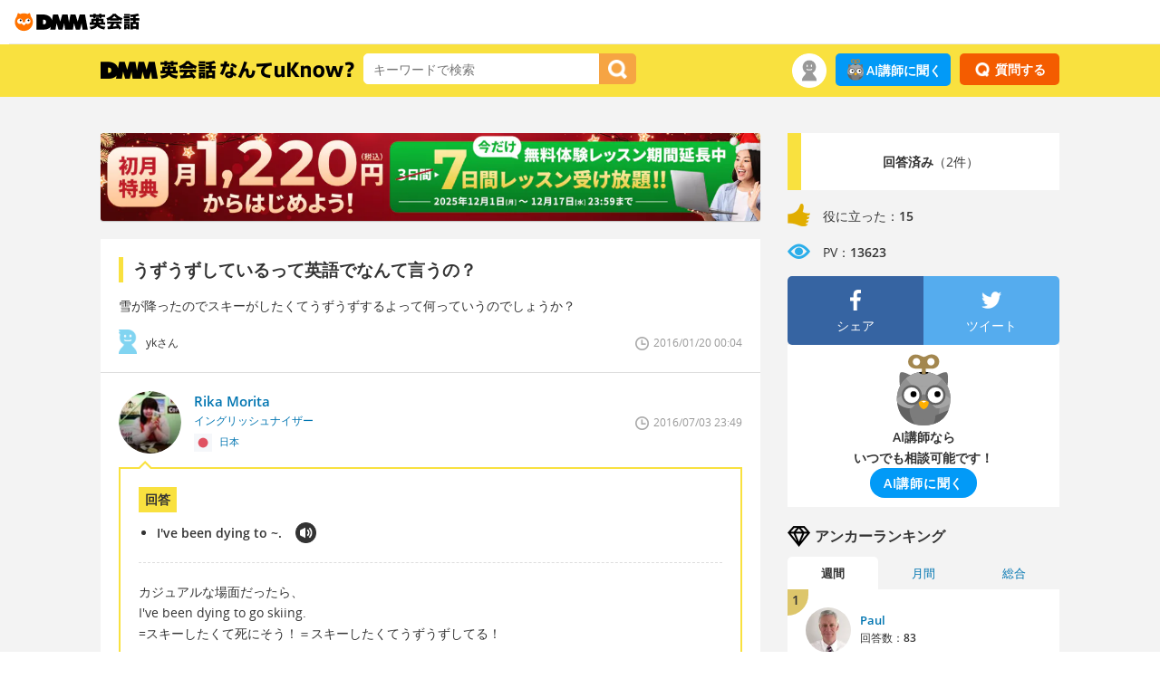

--- FILE ---
content_type: text/css
request_url: https://eikaiwa.dmm.com/minified-css/uknow-common.bundle.css?1764807445
body_size: 9778
content:
/*!
 * Kathamo v3.0.0 (http://kathamo.github.com)
 * Copyright 2014-2015 Debashis Barman (http://www.debashisbarman.in)
 * Licensed under MIT (https://github.com/kathamo/Kathamo/blob/master/LICENSE)
 */

/*! normalize.css v3.0.2 | MIT License | git.io/normalize */
 html{-webkit-text-size-adjust:100%;-ms-text-size-adjust:100%}body{min-width:inherit!important;margin:0}article,aside,details,figcaption,figure,footer,header,hgroup,main,menu,nav,section,summary{display:block}audio,canvas,progress,video{display:inline-block;vertical-align:baseline}audio:not([controls]){display:none;height:0}[hidden],template{display:none}a{background-color:transparent}a:active,a:hover{outline:0;text-decoration:none!important}abbr[title]{border-bottom:1px dotted}b,strong{font-weight:700}dfn{font-style:italic}h1{font-size:2em;margin:.67em 0}mark{background:#ff0;color:#000}small{font-size:80%}sub,sup{position:relative;font-size:75%;line-height:0;vertical-align:baseline}sup{top:-.5em}sub{bottom:-.25em}img{border:0;vertical-align:bottom;max-width:100%}svg:not(:root){overflow:hidden}figure{margin:1em 40px}hr{-moz-box-sizing:content-box;box-sizing:content-box;height:0}pre{overflow:auto}code,kbd,pre,samp{font-size:1em}button,input,optgroup,select,textarea{color:inherit;font:inherit;margin:0;-webkit-appearance:none}button{overflow:visible}button,select{text-transform:none}button,html input[type="button"],input[type="reset"],input[type="submit"]{-webkit-appearance:none;cursor:pointer}button[disabled],html input[disabled]{cursor:default}button::-moz-focus-inner,input::-moz-focus-inner{border:0;padding:0}input[type="checkbox"],input[type="radio"]{box-sizing:border-box;padding:0}input[type="checkbox"]{-webkit-appearance:checkbox}input[type="radio"]{-webkit-appearance:radio}input[type="number"]::-webkit-inner-spin-button,input[type="number"]::-webkit-outer-spin-button{height:auto}input[type="text"],input[type="search"]{-webkit-appearance:none;-webkit-box-sizing:content-box;-moz-box-sizing:content-box;box-sizing:content-box}input[type="text"]::-webkit-search-cancel-button,input[type="text"]::-webkit-search-decoration,input[type="search"]::-webkit-search-cancel-button,input[type="search"]::-webkit-search-decoration{-webkit-appearance:none}fieldset{border:1px solid silver;margin:0 2px;padding:.35em .625em .75em}legend{border:0;padding:0}textarea{overflow:auto}optgroup{font-weight:700}table{border-collapse:collapse;border-spacing:0}td,th{padding:0}.container{position:relative;margin-right:auto;margin-left:auto}.container:before,.container:after{display:table;content:" "}.container:after{clear:both}.container{*zoom:1}.col-sm-1,.col-md-1,.col-lg-1,.col-sm-2,.col-md-2,.col-lg-2,.col-sm-3,.col-md-3,.col-lg-3,.col-sm-4,.col-md-4,.col-lg-4,.col-sm-5,.col-md-5,.col-lg-5,.col-sm-6,.col-md-6,.col-lg-6,.col-sm-7,.col-md-7,.col-lg-7,.col-sm-8,.col-md-8,.col-lg-8,.col-sm-9,.col-md-9,.col-lg-9,.col-sm-10,.col-md-10,.col-lg-10,.col-sm-11,.col-md-11,.col-lg-11,.col-sm-12,.col-md-12,.col-lg-12{position:relative;float:left}@media (max-width:767px){.container{}.col-sm-1{width:8.333333333%}.col-sm-2{width:16.666666667%}.col-sm-3{width:25%}.col-sm-4{width:33.333333333%}.col-sm-5{width:41.666666667%}.col-sm-6{width:50%}.col-sm-7{width:58.333333333%}.col-sm-8{width:66.666666667%}.col-sm-9{width:72%}.col-sm-10{width:83.333333333%}.col-sm-11{width:91.666666667%}.col-sm-12{width:100%}}@media (min-width:768px) and (max-width:959px){.container{max-width:767px}.col-md-1{width:8.333333333%}.col-md-2{width:16.666666667%}.col-md-3{width:25%}.col-md-4{width:33.333333333%}.col-md-5{width:41.666666667%}.col-md-6{width:50%}.col-md-7{width:58.333333333%}.col-md-8{width:66.666666667%}.col-md-9{width:72%}.col-md-10{width:83.333333333%}.col-md-11{width:91.666666667%}.col-md-12{width:100%}}@media (min-width:960px){.container{max-width:960px}.col-lg-1{width:8.333333333%}.col-lg-2{width:16.666666667%}.col-lg-3{width:25%}.col-lg-4{width:33.333333333%}.col-lg-5{width:41.666666667%}.col-lg-6{width:50%}.col-lg-7{width:58.333333333%}.col-lg-8{width:66.666666667%}.col-lg-9{width:75%}.col-lg-10{width:83.333333333%}.col-lg-11{width:91.666666667%}.col-lg-12{width:100%}}.clearfix:before,.clearfix:after{display:table;content:" "}.clearfix:after{clear:both}.clearfix{*zoom:1}body{line-height:1.6;color:#333}h1,h2,h3,h4,h5,h6{font-family:inherit;font-weight:500;color:inherit;margin:0;padding:0}h1{font-size:2rem;line-height:.875}h2{font-size:1.2em}h3{font-size:1.155rem;line-height:1.406926407}h4{font-size:1rem;line-height:1.75}h5{font-size:.894rem;line-height:1.957494407}h6{font-size:.816rem;line-height:2.144607843}p{margin:0;padding:0}small{font-size:.8em}u{text-decoration:underline;text-decoration-color:#95a5a6}em{font-weight:700;font-style:italic}strong{font-weight:700}code,kbd,pre{font:400 .816rem Menlo,Monaco,"Courier New",monospace;line-height:2.144607843}code,kbd{padding-top:5px;padding-right:8px;padding-bottom:5px;padding-left:8px}code,pre{background-color:#ecf0f1}pre{display:block;padding-top:8px;padding-right:13px;padding-bottom:8px;padding-left:8px;white-space:pre;white-space:pre-wrap;word-break:break-all;word-wrap:break-word}blockquote{display:block;margin-left:0;padding-top:13px;padding-right:21px;padding-bottom:13px;padding-left:21px;font-style:italic;border-left:5px solid #95a5a6}blockquote cite{display:block;font-size:.618em;color:#95a5a6}blockquote cite:before{content:"\2014 \0020"}q{font-style:italic}figcaption,caption{font-size:.75rem;font-style:italic;line-height:2.333333333}a{color:#0075b1;text-decoration:none}a.hover{color:#ed8407;text-decoration:none}hr{margin-top:20px;margin-bottom:20px;border:0;border-top:1px solid #95a5a6}header[class$="header"] img{max-width:unset}*[data-role="button"]{display:inline;font-family:inherit;font-size:.894rem;white-space:nowrap;-webkit-appearance:none;-moz-appearance:none;appearance:none;border:none;outline:none;background-color:transparent;cursor:pointer}*[data-role="button"]:hover{background-color:#ecf0f1}a[data-role="button"]{border:none}a[data-role="button"]:hover{background-color:transparent}input,textarea,select{display:inline;width:inherit;padding:0 10px;font-family:inherit;font-size:.894rem;border:1px solid #ccc}input:focus,textarea:focus,select:focus{outline:none}textarea{min-height:144px;padding-top:8px;padding-bottom:8px}select{height:38px;padding-right:13px;padding-left:13px;line-height:38px;background-color:#f3f3f3;-webkit-appearance:menulist;-moz-appearance:menulist;appearance:menulist}option{height:38px;padding-top:8px;padding-right:13px;padding-bottom:8px;padding-left:13px;line-height:38px}option:selected{padding-top:0;padding-bottom:0}label{display:block}ul,ol{margin:0;padding:0}li{margin:0;padding:0;list-style:none}dl,dt,dd{margin:0;padding:0}table{width:100%;margin-top:8px;margin-bottom:8px;border-spacing:0;border-collapse:collapse}table>caption{padding-top:8px;padding-right:13px;padding-bottom:8px;padding-left:13px}table>caption[data-position="top"]{caption-side:top}table>caption[data-position="bottom"]{caption-side:bottom}table>caption:before{content:attr(data-prefix);font-size:.75rem;font-weight:700}thead{border:1px solid #95a5a6}tbody{border-right:1px solid #95a5a6;border-bottom:1px solid #95a5a6;border-left:1px solid #95a5a6}tr{border-bottom:1px solid #ecf0f1}tr:last-child{border-bottom:none}th{padding-top:8px;padding-right:13px;padding-bottom:8px;padding-left:13px;font-size:.75rem;font-weight:700;line-height:2.333333333;text-align:left;color:#95a5a6;background-color:#ecf0f1}td{padding-top:8px;padding-right:13px;padding-bottom:8px;padding-left:13px;font-size:.8125rem;font-weight:400;line-height:2.153846154;text-align:left;color:#7f8c8d}@media (max-width:767px){h2{font-size:1em}hr{margin-top:10px;margin-bottom:10px}}.alert{padding-right:13px;padding-left:13px;font:inherit}.alert.alert-info{background-color:#e8eff3;color:#678fa9;border:1px solid #c5d7e3}.alert.alert-success{background-color:#daeee4;color:#358f7f;border:1px solid #b6dfca}.alert.alert-danger{background-color:#fdf4f1;color:#d2a596;border:1px solid #f7cfc4}.ui-full-width{width:100%}.ui-half-width{width:50%}.text-left{text-align:left}.text-right{text-align:right}.text-center{text-align:center}*[data-ellipsis="true"]{white-space:nowrap;text-overflow:ellipsis;overflow:hidden}.pull-left{float:left}.pull-right{float:right}.uknow-main{width:100%;position:relative;float:left}.uknow-side{width:100%}@media (min-width:1058px){.container{max-width:1058px}.uknow-main{width:728px}.uknow-side{width:300px}}#wrapper-dmm div,#wrapper-dmm a,#wrapper-dmm img,#wrapper-dmm ul,#wrapper-dmm li,#wrapper-dmm textarea,#wrapper-dmm select,#wrapper-dmm input,#wrapper-dmm button{-webkit-box-sizing:border-box;-moz-box-sizing:border-box;box-sizing:border-box}.only-pc{display:block}.only-sp{display:none}.style-less-button{text-decoration:none;border:none;background:none}.text-red{color:#f45c00}@media (max-width:767px){.only-pc{display:none}.only-sp{display:block}}#wrapper-dmm{width:auto!important;margin:0!important;padding:0;background-color:#f3f3f3!important;font-size:1.2em!important}#wrapper-dmm a{color:#0075b1;text-decoration:none}#wrapper-dmm a:hover{color:#ed8407;text-decoration:none}.link{cursor:pointer}.link:hover{background-color:#fbfbfb}.link:hover>h2>a,.link:hover>a,.link:hover>.side-curator-txt>a,.link:hover>.clearfix>.main-curator-list-txt>a,.link:hover>.main-curator-detail-answer-list-title>.main-curator-detail-answer-list-title-text>a,.link:hover>.q-detail-curator-answer>.main-curator-detail-answer-list-answer-link>a,.link:hover>.main-notification-txt>a{color:#ed8407!important}.bg-white{background-color:#fff}.main,.main-error,.main-q-detail-question,.main-q-form,.main-q-form-finish,.main-curator-detail,.main-term{padding:20px;background-color:#fff}.main-top{padding:10px 20px 20px 20px;background-color:#fff}.main-q-detail-answer{padding:0 20px 20px 20px;border-top:1px solid #ddd;background-color:#fff}.main-q-detail-sns{padding:20px;border-top:5px solid #f3f3f3;background-color:#fff}.main-q-detail-recommend{padding:20px;border-top:5px solid #f3f3f3;background-color:#fff}.main-q-detail-value{padding:20px;background-color:#fff}.main-q-detail-value-bottom{padding:0 20px 20px 20px;background-color:#fff}.main-curator-detail{margin-bottom:20px}.container-padding{padding:20px}.container-padding-side-link{padding:0 20px 20px 20px}@media (max-width:767px){#wrapper-dmm{width:auto!important;margin:0!important;padding:0}.main,.main-error,.main-q-detail-question,.main-q-detail-recommend,.main-q-detail-sns,.main-q-form,.container-padding,.main-q-form-finish,.main-curator-detail,.main-term{padding:15px}.main-top{padding:10px 15px 15px 15px}.main-q-detail-answer,.main-q-detail-value-bottom,.main-q-detail-value{padding:0 15px 15px 15px}.container-padding-side-link{padding:15px}.main-curator-detail{margin-bottom:10px}}.border-all-solid{border:2px #ddd solid}.border-b-dashed{border-top:0;border-right:0;border-left:0;border-bottom:1px #ddd dashed}a.btn-default{display:block;padding:10px;background-color:#f6a443;color:#fff!important;text-align:center;border-radius:5px}a:hover.btn-default{background-color:#f68b0d}a.btn-default ul{display:table;margin:0 auto}a.btn-default ul li{display:table-cell;padding:5px 3px;vertical-align:middle;line-height:0}a.btn-default ul li img{width:8px;height:13px}a.btn-default-line{display:inline-flex;align-items:center;justify-content:center;padding:7px;background-color:#fff;color:#f6a443!important;text-align:center;border-radius:5px;border:1px solid #f6a443}a.btn-default-line:hover{background-color:#fdf2e4}a.btn-default-line>img{margin-left:3px;margin-right:6px}a.btn-default-line>img{width:8px;height:13px;margin-right:6px}button.btn-question,a.btn-question,a.btn-search-question{display:inline-flex;align-items:center;justify-content:center;background-color:#f45c00;color:#fff!important;text-align:center;border-radius:5px;border:none;cursor:pointer}button.btn-question,a.btn-question{width:110px;padding:6px}a.btn-search-question{padding:10px 0;width:100%}button.btn-question:hover,a.btn-question:hover,a.btn-search-question:hover{background-color:#e63100}button.btn-question img,a.btn-question img,a.btn-search-question img{width:16px;height:16px;margin-left:3px;margin-right:6px}button.btn-question span,a.btn-question span,a.btn-search-question span{font-weight:700}.btn-good{display:inline-flex;text-align:center;justify-content:center;vertical-align:middle;align-items:center;padding:10px 20px;background-color:#e0ac0d;color:#fff!important;border-radius:5px;box-shadow:0 4px 0 rgba(194,147,3,1)}.btn-good-done{display:inline-flex;text-align:center;justify-content:center;vertical-align:middle;align-items:center;position:relative;top:4px;padding:10px 20px;background-color:#eee;color:#999!important;border-radius:5px;box-shadow:none}.btn-good-done>.good-icon,.btn-good>.good-icon{margin-right:6px;width:15px;height:15px}.btn-good-done>.good-txt,.btn-good>.good-txt{margin-right:10px}.btn-good-done>.good-count,.btn-good>.good-count{padding-left:10px;border-left:1px solid rgba(255,255,255,.3)}.btn-good.on:hover{box-shadow:none;transform:translate3d(0,4px,0)}.btn-good-done.on:hover{box-shadow:0 4px 0 rgba(190,190,190,1);transform:translate3d(0,-4px,0)}a.btn-facebook{display:block;padding:10px;background-color:#3664a2;color:#fff!important;text-align:center;border-radius:5px}a:hover.btn-facebook{background-color:#1c4a89}a.btn-facebook ul{display:table;margin:0 auto}a.btn-facebook ul li{display:table-cell;padding:5px 3px;vertical-align:middle;line-height:0}a.btn-facebook ul li img{width:15px}a.btn-twitter{display:block;padding:10px;background-color:#55acee;color:#fff!important;text-align:center;border-radius:5px}a:hover.btn-twitter{background-color:#2692e4}a.btn-twitter ul{display:table;margin:0 auto}a.btn-twitter ul li{display:table-cell;padding:5px 3px;vertical-align:middle;line-height:0}a.btn-twitter ul li img{width:15px}a.btn-form{display:block;padding:10px;background-color:#f45c00;color:#fff!important;text-align:center;border-radius:5px}a.btn-form:hover{background-color:#e63100}a.btn-form ul{display:table;margin:0 auto}a.btn-form ul li{display:table-cell;padding:5px 3px;vertical-align:middle;line-height:0}a.btn-form ul li img{width:8px;height:13px}.btn-reject{display:block;padding:10px;background-color:#000;color:#fff!important;text-align:center;border-radius:5px;width:220px;border:none}.btn-reject:hover{background-color:#555}.btn-reject ul{display:table;margin:0 auto}.btn-reject ul li{display:table-cell;padding:5px 3px;vertical-align:middle;line-height:0}.btn-reject ul li img{width:10px;height:10px}a.btn-notification{display:block;padding:5px 10px;background-color:#f6a443;color:#fff!important;text-align:center;border-radius:5px}a:hover.btn-notification{background-color:#f68b0d}a.btn-notification ul{display:table;margin:0 auto}a.btn-notification ul li{display:table-cell;padding:5px 3px;font-size:.85em;vertical-align:middle;line-height:0}a.btn-notification ul li img{width:6px}@media (max-width:767px){a.btn-default{width:180px;margin:0 auto;padding:5px 0;border-radius:3px}a.btn-default-line{padding:2px;border-radius:3px;font-size:.9em;line-height:0}a.btn-default-line>img{width:6px;height:10px;margin-right:3px}a.btn-default-line>span{padding:10px 3px}button.btn-question,a.btn-question,a.btn-search-question{width:auto;border-radius:3px}a.btn-search-question{width:100%}button.btn-question img,a.btn-question img,a.btn-search-question img{width:18px;height:18px}button.btn-question span,a.btn-question span{font-size:.85em;font-weight:400;padding:0 3px}a.btn-search-question span{font-size:1em;font-weight:700;padding:5px 3px}.btn-good,.btn-good-done{padding:10px;border-radius:3px;font-size:.9em}.btn-good>.good-icon,.btn-good-done>.good-icon{width:10px;height:10px}.btn-good>.good-count,.btn-good-done>.good-count{margin-right:3px}button.btn-form,a.btn-form{width:180px;margin:0 auto;padding:10px 5px;border-radius:3px}button.btn-form ul li,a.btn-form ul li{padding:10px 3px;line-height:0;font-size:.9em}button.btn-form ul li img,a.btn-form ul li img{width:6px;height:10px}a.btn-facebook,a.btn-twitter{border-radius:3px}.btn-reject{width:180px;padding:5px 0;border-radius:3px}.btn-reject ul li{padding:15px 3px;line-height:0;font-size:.9em}.btn-reject ul li img{width:8px;height:8px}a.btn-notification{padding:5px;border-radius:3px}a.btn-notification ul li{font-size:.8em}.btn-twitter{margin-right:4px;vertical-align:bottom}}.breadcrumbs-2ver,.breadcrumbs-3ver{margin:15px auto}.breadcrumbs-2ver ul li,.breadcrumbs-3ver ul li{display:inline;font-size:.7em;color:#999}.breadcrumbs-2ver ul li:first-child:after{content:" > "}.breadcrumbs-3ver ul li:after{content:" > "}.breadcrumbs-3ver ul li:last-child:after{content:none}@media (min-width:768px) and (max-width:959px){.breadcrumbs-3ver ul li:last-child{display:none}.breadcrumbs-3ver ul li:nth-child(2):after{content:""}}@media (max-width:767px){.breadcrumbs-2ver,.breadcrumbs-3ver{margin:5px auto;padding:0 10px}.breadcrumbs-3ver ul li:last-child{display:none}.breadcrumbs-3ver ul li:nth-child(2):after{content:""}}.page-title{margin:20px auto 15px}.page-title h1{line-height:1.2}.page-title-icon,.page-title-txt{float:left}.page-title-icon{width:2.8%;margin-right:10px}.page-title-txt{width:93%}.page-title-icon img{width:100%;height:auto}.page-title-txt{font-size:1.4em;font-weight:700}.page-title-txt span{margin-left:5px;font-size:.7em;font-weight:400}.page-title-txt .page-title-txt-number{display:inline;margin-left:5px;font-size:.8em;font-weight:400}.page-title-txt span b{font-weight:400;color:#f45c00}.page-title-btn{float:right;margin-top:-5px}@media (min-width:768px) and (max-width:959px){.page-title-icon{width:3.5%}.page-title-txt{width:93%}}@media (max-width:767px){.page-title{margin:0 auto 10px;padding:0 10px}.page-title h1{line-height:1.5}.page-title-icon{width:7%;margin-right:10px}.page-title-txt{width:88%}.page-title-txt{font-size:1.1em}.page-title-txt span{font-size:.7em}}.pager{margin-top:20px}.pager ul{text-align:center}.pager ul li{display:inline-block;margin:0 5px;border-radius:5px;line-height:40px}.pager ul li.pager-off{min-width:40px;height:40px;padding:0 10px;background-color:#ddd;color:#999}.pager ul li a{display:inline-block;min-width:40px;height:40px;padding:0 5px;background-color:#f6a443;border-radius:5px;color:#fff!important}.pager ul li a:hover{background-color:#f68b0d}@media (max-width:767px){.pager{margin-top:10px}.pager ul li{margin:0 2px;font-size:.9em;line-height:35px;border-radius:3px}.pager ul li.pager-off{min-width:35px;height:35px}.pager ul li a{min-width:35px;height:35px;border-radius:3px}}.main-error p{margin-bottom:10px;font-size:1.5em;font-weight:700}.main-error-button{width:220px;margin:20px auto 0 auto}.main-error-txt{padding:50px 0 30px 0;text-align:center}.main-error-question{margin-top:20px;padding:20px;border:2px solid #f9e13f}.main-error-question p{margin-bottom:20px;font-size:1.1em;font-weight:700}.main-error-question-button{width:220px;margin:0 auto}@media (max-width:767px){.main-error p{font-size:1.2em}.main-error-button{margin:10px auto 0 auto}.main-error-txt{padding:30px 0 20px 0;text-align:center;font-size:.9em}.main-error-question{margin-top:20px;padding:10px}.main-error-question p{margin-bottom:10px}.main-error-question-button{width:100%;margin:0;font-size:1.2em}}.information-anchor-answer{padding:10px 0 5px 0;background:#f45c00;text-align:center;font-size:1em;color:#fff}.information-anchor-answer a{color:#fff!important;text-decoration:underline!important}.information-anchor-answer a:hover{text-decoration:none!important}.information-anchor-answer p{display:inline;font-size:1.5em;font-weight:700}.information-user{padding:20px 20px 10px 20px}.information-user{margin:20px 0 0 0}.information-user{background-color:#fff;border:5px solid #f9e13f}.information-user p{margin-bottom:10px;text-align:center;font-size:1.2em;font-weight:700}.information-user ul li{margin:0 0 10px 20px;list-style-type:disc}.count-sp-view{display:none}.count-pc-view{border-top-left-radius:5px;border-top-right-radius:5px;margin-bottom:-30px}@media (max-width:767px){.information-anchor-answer{margin:10px 10px 0 10px;background:#f45c00;font-size:.9em}.information-user{margin:10px 10px 0 10px;padding:15px 15px 5px 15px;font-size:.9em;border:3px solid #f9e13f}.information-user ul li{margin:0 0 5px 10px}.count-sp-view{display:block}.count-pc-view{display:none}}.login-modal-title{margin-bottom:30px;font-weight:700;line-height:1.405;font-size:1.1555rem}.login-modal-button{width:300px;margin:0 auto 20px auto}.remodal.usermenu-modal{font-size:1.2em;padding:0}.remodal.answer-confirm-modal{font-size:1.2em}.answer-confirm-modal h3{margin-bottom:10px;font-size:1.4em;font-weight:700}.answer-confirm-modal-attention{margin-bottom:20px;padding:10px 0;border:2px solid #f50;color:#f50;font-size:.9em;font-weight:700;text-align:center}.answer-confirm-modal p{margin-bottom:10px;padding-bottom:5px;border-bottom:2px solid #f9e13f;font-weight:700;text-align:left}ul.answer-confirm-modal-translation{margin-bottom:30px}ul.answer-confirm-modal-translation li{margin:0 0 7px 20px;list-style:disc;text-align:left}ul.answer-confirm-modal-translation li:last-child{margin-bottom:0}.answer-confirm-modal-explanation{margin-bottom:30px;text-align:left;word-break:break-all}.answer-confirm-modal-info{margin-top:-5px;font-size:.9em;font-weight:700;text-align:center}.serch-sp-header{display:none}@media (max-width:767px){.answer-confirm-modal-attention{padding:5px}ul.answer-confirm-modal-translation,.answer-confirm-modal-explanation{margin-bottom:20px}.serch-sp-header{display:block;position:sticky;top:0;position:-webkit-sticky;z-index:9999;padding:15px 10px;background-color:#e3e3e3;width:100%}.serch-sp-header .nav-search-input{display:-webkit-box;display:-webkit-flex;display:flex}.serch-sp-header input{-webkit-box-flex:1;-webkit-flex:1;flex:1;-webkit-box-align:center;-webkit-align-items:center;align-items:center;border:none;border-radius:5px 0 0 5px;padding:10px;box-shadow:none}.serch-sp-header button{-webkit-appearance:none;display:block;width:50px;border-radius:0 5px 5px 0;background:#f6a443;text-align:center;letter-spacing:0;overflow:hidden;color:#333;text-shadow:none}.serch-sp-header button:hover{background-color:#f68b0d}.serch-sp-header button img{width:22px;height:22px}}.rd-img-anchor{border-radius:50%}.container-margin{margin-top:30px;margin-bottom:20px}.container-margin-m{margin-top:40px;margin-bottom:20px}.banner-content{margin-top:20px}.banner-extra-margin-top{margin-top:30px}.banner-margin-bottom{margin-bottom:20px}@media (min-width:767px) and (max-width:959px){.banner-extra-margin-top{margin-top:20px}}@media (max-width:767px){.banner-extra-margin-top{margin-top:20px}}.fixed{position:fixed;top:0;z-index:1;width:100%}.global-nav{padding:10px 0;background-color:#f9e13f;width:100%;position:sticky;position:-webkit-sticky;top:0;z-index:999}.global-nav h1,.global-nav p,.global-nav .nav-search-input,.global-nav .nav-search-button{float:left}.global-nav h1,.global-nav p{font-size:0;line-height:0;margin-right:10px;padding-top:8px}.global-nav h1 img,.global-nav p img{width:280px;height:20px}.global-nav input{width:260px;border:1px solid #fff;border-top-left-radius:5px;border-bottom-left-radius:5px;border-top-right-radius:0;border-bottom-right-radius:0}.global-nav .nav-search-button button{height:34px;padding:0 10px;background-color:#f6a443;color:#fff;border-top-right-radius:5px;border-bottom-right-radius:5px}.global-nav .nav-search-button button:hover{background-color:#f68b0d}.global-nav .nav-search-button button img{width:21px;height:21px}@-moz-document url-prefix(){.global-nav .nav-search-button button img{width:22px;height:22px;margin:8px 3px}}.nav-search-input{position:relative}.nav-search-input .input-suggest{height:34px}.nav-user{margin-right:10px}.nav-user-icon{position:relative}.nav-user-icon-notification{position:absolute;top:-3px;left:-3px;width:15px;height:15px;background-color:#f45c00;border-radius:20px}.nav-user-icon img{width:38px;height:38px}.nav-user span{position:relative}.nav-user span .nav-user-menu{display:none}.nav-user span:hover .nav-user-menu{display:block;position:absolute;left:-100px;z-index:1;width:240px;height:auto;border:5px solid #f9e13f;background-color:#fff}.nav-user span:hover .nav-user-menu:after{bottom:100%;left:50%;border:solid transparent;content:" ";height:0;width:0;position:absolute;pointer-events:none;border-color:rgba(255,255,255,0);border-bottom-color:#fff;border-width:5px;margin-left:-5px}.nav-user-name{margin-bottom:20px;padding-top:20px;text-align:center}.nav-user-info{margin-bottom:10px;text-align:center;font-size:.9em;color:#f45c00}.nav-user-info-link{padding:0 20px 20px 20px}.nav-user-link{padding:10px;border-top:1px solid #ddd;font-size:.9em}@media (min-width:768px) and (max-width:959px){.global-nav input{width:180px}.global-nav h1,.global-nav p{margin-left:10px;margin-right:10px;padding-top:10px}.global-nav h1 img,.global-nav p img{width:250px;height:17.86px}.nav-question{margin-right:10px}}@media (max-width:767px){.global-nav{position:static;top:45px;padding:8px 0}.global-nav.fixed .container{padding-top:4px}.global-nav h1,.global-nav p{margin-left:10px;margin-right:0;padding-top:9px}.global-nav h1 img,.global-nav p img{width:200px;height:14.06px}.nav-search-input,.nav-search-button{display:none}.nav-question{margin-right:10px}.nav-user span:hover .nav-user-menu{display:none}.nav-user-icon img{width:30px;height:30px}.nav-user-icon-notification{top:-1px;left:-3px;width:12px;height:12px}}.side-answer{margin:20px 0;padding:20px;background-color:#fff}.side-answer-nopickup{margin-top:30px}.side-answer-num{margin-bottom:10px;padding-bottom:10px;border-bottom:1px dotted #ddd}.side-answer-num01,.side-answer-rate01{float:left;margin-right:10px;padding:5px 9px 5px 9px;background-color:#f9e13f;font-size:.8em}.side-answer-num02,.side-answer-rate02{float:right;padding-top:2px;font-size:1.1em;font-weight:700}.side-answer-rate02 p{display:inline;margin-left:3px;font-size:.7em;font-weight:400}.side-title{margin-bottom:10px}.side-title-margin{margin-top:20px}.side-title-icon,.side-title-txt,.side-curator-icon,.side-curator-txt{float:left}.side-title-icon img{width:25px;height:25px;margin-right:5px}.side-title-txt{font-size:1.1em;font-weight:700}.side-navi-line01,.side-navi-line02,.side-navi-line03{position:relative;border-top:none;border-right:none;border-left:none;border-bottom:1px #ddd solid}.side-q-detail-sns-facebook{padding:15px 0 10px 0;text-align:center;background-color:#3664a2;border-top-left-radius:5px;border-bottom-left-radius:5px;border-top-right-radius:0;border-bottom-right-radius:0}.side-q-detail-sns-facebook:hover{background-color:#1c4a89}.side-q-detail-sns-twitter{padding:15px 0 10px 0;text-align:center;background-color:#55acee;border-top-left-radius:0;border-bottom-left-radius:0;border-top-right-radius:5px;border-bottom-right-radius:5px}.side-q-detail-sns-twitter:hover{background-color:#2692e4}.side-q-detail-sns-facebook a,.side-q-detail-sns-twitter a{color:#fff!important}.side-q-detail-sns-facebook img,.side-q-detail-sns-twitter img{width:15%;height:15%;margin-bottom:5px}.side-curator-ranking01,.side-curator-ranking02,.side-curator-ranking03{position:absolute;top:0;left:0;padding:5px 10px 10px 5px;font-weight:700;line-height:1;border-radius:0 0 100px 0;-webkit-border-bottom-right-radius:100px;-moz-border-radius-bottomright:100px}.side-curator-ranking01{background-color:#ddc66b}.side-curator-ranking02{background-color:#ccc}.side-curator-ranking03{background-color:#d1948a}.side-curator-icon img{width:50px;height:50px;margin-right:10px}.side-curator-txt{width:110px;padding-top:2px}.side-curator-txt a{font-size:.9em;font-weight:700}.side-curator-txt p,.side-curator-answer{font-size:.8em}ul.side-curator-ranking-tab li{float:left;width:33.333%;margin:0;padding:8px 0;text-align:center;font-size:.9em;color:#0075b1;cursor:pointer;border-top-left-radius:5px;border-top-right-radius:5px;-webkit-transition:.1s ease-in-out;-moz-transition:.1s ease-in-out;-ms-transition:.1s ease-in-out;-o-transition:.1s ease-in-out;transition:.1s ease-in-out}ul.side-curator-ranking-tab li:hover{color:#ed8407}ul.side-curator-ranking-tab li.side-curator-ranking-contents-active{background-color:#fff;font-weight:700;color:#333}.side-curator-ranking-contents{display:none;clear:both}.side-curator-ranking-contents-active{display:block}.side-interview-sns .side-q-detail-sns-facebook,.side-interview-sns .side-q-detail-sns-twitter{margin:0 0 20px 0}@media (min-width:768px) and (max-width:959px){.side-curator-icon img{width:40px;height:40px}.side-curator-txt{width:100px;padding-top:0}.side-curator-txt a{font-size:.8em}}@media (max-width:767px){.side-answer{margin-top:20px;padding:15px}.side-answer-nopickup{margin-top:0}.side-title{margin-top:20px}.side-title-icon img{margin-left:10px}.side-curator-icon,.side-curator-txt{float:none;text-align:center}.side-curator-icon img{margin-right:0}.side-curator-txt{width:auto;padding-top:5px}.side-menu{font-size:.9em}.side-navi-line01,.side-navi-line02,.side-navi-line03,.side-navi-line04{border-color:#eee}.side-navi-line02,.side-navi-line04{border-left:1px #eee solid}.side-navi-line03{border-bottom:none}ul.side-curator-ranking-tab li{padding:10px 0;border-top-left-radius:3px;border-top-right-radius:3px}.side-interview-sns{display:none}}@media (max-width:386px){.side-navi-line02{font-size:.82em;line-height:21px}}@media (max-width:319px){.side-menu{font-size:.8em}}.cm-footer{background:#fff}.cm-footer-link-group ul{list-style:none;margin:0;padding:0}.cm-footer-link-hd,.cm-linkg-arrow{transition:all 0.3s ease}.cm-footer-link-hd{color:#404040;font-size:15px;font-weight:700;margin-bottom:16px}.cm-footer-withlogo{text-align:center}.cm-footer-rheading{color:#404040;font-size:12px;font-weight:700;margin-bottom:16px}.cm-footer-smedia,.cm-footer-logo{display:block;margin-bottom:24px;padding:0;width:100%}.cm-footer-smedia{align-items:center;display:flex;flex-direction:row;flex-wrap:nowrap;gap:16px;justify-content:center}.cm-footer-btn-first{margin-bottom:16px}.cm-copyright{background-color:#242424;padding-bottom:16px;padding-top:16px;text-align:center}.cm-copyright-reserve{color:#fff;font-size:10px;margin:0 auto}.cm-footer-link-group .cm-footer-lgrp.active ul{display:flex}.cm-footer-lgrp.active .cm-footer-link-hd{margin-bottom:24px}.cm-footer-lgrp.active .cm-linkg-arrow{transform:rotate(180deg)}.cm-footer-smedia li{display:inline-block;list-style:none}.cm-footer-smedia li img{height:40px;vertical-align:middle;width:40px}.cm-footer-smedia li a{display:inline-block;text-decoration:none!important;vertical-align:middle}.cm-footer-btn{align-items:center;display:inline-flex;font-size:16px;font-weight:600;height:48px;justify-content:center;letter-spacing:.1em;line-height:1;margin-left:auto;margin-right:auto;width:270px}.cm-footer a img{filter:brightness(100%);-webkit-transition:filter 0.15s ease-in-out;-moz-transition:filter 0.15s ease-in-out;-ms-transition:filter 0.15s ease-in-out;-o-transition:filter 0.15s ease-in-out;transition:filter 0.15s ease-in-out}.cm-footer a:hover img,.cm-footer a:focus img{filter:brightness(105%)}.cm-footer-container-wrap{border-top:2px solid #F2F2F2;width:100%}.cm-footer-container{padding:0 0 30px}@media (min-width:768px){.cm-footer-sp{display:none!important}.cm-footer-pc{display:block}.cm-footer-link-group,.cm-footer-container{display:flex;justify-content:space-between}.cm-footer-container{max-width:900px;margin-left:auto;margin-right:auto;padding:48px 0}.cm-footer-link-group{flex-wrap:wrap;width:635px}.cm-footer-link-group .cm-footer-lgrp{width:33.33%}.cm-footer-link-group ul{width:100%}.cm-footer-link-group .cm-footer-lgrp-mgbtm{margin-bottom:48px}.cm-footer-link-group ul li{line-height:1;margin-bottom:16px}.cm-footer-link-group ul li:last-child{margin-bottom:0}.cm-footer-link-group a{color:#5f5f5f!important;font-size:13px;text-decoration:none!important}.cm-footer-link-group a:hover{color:#3cb5fc!important}.cm-footer-withlogo{width:229px}.cm-footer-logo img{display:block;width:100%}.cm-footer-smedia li img{height:30px;width:30px}.cm-footer-btn{font-size:16px;width:100%}}@media (max-width:767px){.cm-footer-sp{display:block;width:100%}.cm-footer-pc{display:none!important}.cm-footer{padding-top:0}.cm-footer-lgrp{box-sizing:border-box;border-bottom:2px solid #F2F2F2;padding:24px 16px;width:100%}.cm-footer-link-group ul{display:none;flex-wrap:wrap}.cm-footer-link-group ul li{margin-bottom:24px;width:50%}.cm-footer-link-group ul li a{color:#404040;font-size:14px;line-height:22px}.cm-footer-link-hd{font-size:16px;margin-bottom:0;position:relative;width:100%}.cm-linkg-arrow{filter:invert(1);position:absolute;right:0;top:4px;width:12px}.cm-footer-link-group ul.active .cm-footer-link-hd{margin-bottom:32px}.cm-footer-sp-nomg{margin-bottom:0!important}.cm-footer-withlogo{margin-top:24px}.cm-footer-rheading{font-size:13px}.cm-footer-logo{display:block;margin-left:auto;margin-right:auto;margin-bottom:24px;width:270px}.cm-copyright{padding-bottom:12px;padding-top:12px}}@font-face{font-style:normal;font-family:'Open Sans';font-weight:400;src:local('Open Sans'),url(https://assets.engoo-static.com/fonts/OpenSans-Regular-2.woff2) format('woff2');font-display:swap}@font-face{font-style:normal;font-family:'Open Sans';font-weight:600;src:local('Open Sans Semibold'),url(https://assets.engoo-static.com/fonts/OpenSans-Semibold-2.woff2) format('woff2');font-display:swap}@font-face{font-style:normal;font-family:'Open Sans';font-weight:300;src:local('Open Sans Light'),url(https://assets.engoo-static.com/fonts/OpenSans-Light.woff2) format('woff2');font-display:swap}@font-face{font-family:'Eikaiwa Icons';font-style:normal;font-weight:400;src:url(https://assets.engoo-static.com/fonts/eikaiwa-icons.woff) format('woff');unicode-range:U+e9??}body{margin:0;background:#fff;color:#333;font-size:12px;font-family:'Open Sans','Eikaiwa Icons','Noto Sans JP','ヒラギノ角ゴ ProN','Hiragino Kaku Gothic ProN',メイリオ,Meiryo,sans-serif}@media (min-width:1024px){body{min-width:1024px}}.campaignBannerFixed{bottom:20px;-webkit-position:sticky;position:sticky;z-index:99}.campaignBannerFixed>div{margin:auto;max-width:916px}.campaignBannerFixedSP{-webkit-box-sizing:border-box;box-sizing:border-box;padding:0 15px}.ui-button{background-color:#fff;border:2px solid #009DFF;box-sizing:border-box;border-radius:50px;cursor:pointer;display:inline-block;font-size:14px;font-weight:700;height:42px;line-height:38px;min-width:120px;padding-left:32px;padding-right:32px;transition:background-color 0.3s ease;text-decoration:none!important}.ui-button,.ui-button:link,.ui-button:active,.ui-button:visited,.ui-button:hover{outline:none}.primary-button{background-color:#009DFF;color:#fff!important}.primary-button:active,.primary-button:hover{background-color:#0095FB;border-color:#0095FB}.secondary-button{color:#009DFF!important}.secondary-gray-button{color:#6D6D6D;border:2px solid #6D6D6D}.secondary-button:active,.secondary-button:hover{background-color:#f1fafe}.ui-transition-all{transition:all 0.3s ease;-webkit-transition:all 0.3s ease;-moz-transition:all 0.3s ease}.ui-text-link{color:#029AF7}.primary-button:active,.ui-text-link:hover{color:#0095FB}.ui-button.disabled,.ui-button:disabled{border-color:#7fceff;cursor:not-allowed;pointer-events:none}.primary-button.disabled,.primary-button:disabled{background-color:#7fceff}.secondary-button.disabled,.secondary-button:disabled{border-color:#7fceff}.banner-floating{display:flex;width:295px;height:109px;background:#fff;border:1px solid #e5e5e5;box-sizing:border-box;box-shadow:0 4px 20px rgba(0,0,0,.25);border-radius:10px;padding:10px 10px 10px 5px;position:fixed;right:36px;bottom:-120px;transition:bottom 0.2s linear 0.2s;z-index:999}.floater-show{bottom:24px}.banner-floating-content{-webkit-box-align:center;-webkit-align-items:center;-ms-flex-align:center;align-items:center;display:-webkit-box;display:-webkit-flex;display:-ms-flexbox;display:flex;-webkit-box-flex:1;-webkit-flex:1;-ms-flex:1;flex:1;-webkit-box-orient:vertical;-webkit-box-direction:normal;-webkit-flex-flow:column;-ms-flex-flow:column;flex-flow:column;margin-right:5px;position:relative}.banner-floating-content-logo{height:13px;margin-top:2px;width:90px;text-align:center}.banner-floating-icon{height:78.5px;margin-top:3px;width:99px}.banner-floating-content-text{color:#404040;font-size:15px;font-weight:700;line-height:1;margin-top:8px}.banner-floating-content-button{font-size:12px;font-weight:700;height:30px;background:#009dff;border-radius:40px;color:#fff!important;width:100%;display:-webkit-box;display:-webkit-flex;display:-ms-flexbox;display:flex;margin-top:9px;-webkit-box-align:center;-webkit-align-items:center;-ms-flex-align:center;align-items:center;-webkit-box-pack:center;-webkit-justify-content:center;-ms-flex-pack:center;justify-content:center}.banner-floating-content-button:focus,.banner-floating-content-button:hover{background-color:#0096fb;outline:0}.banner-floating-close-icon{height:9px;width:9px}.banner-floating-close{cursor:pointer;position:absolute;right:-5px;top:-7px}@media (max-width:1400px){.banner-floating{display:none}}@media (max-width:767.98px){.banner-floating{width:260px;height:92px;right:15px}.banner-floating-content-text{font-size:12px}.banner-floating-icon{height:67px;margin-top:3px;width:73px}.floater-show{bottom:90px}}div[data-banner="content"]{aspect-ratio:15 / 2}div[data-banner="mobile"]{aspect-ratio:4 / 1}div[data-banner="sidebar"]{aspect-ratio:1 / 1}.strip-banner-margin>div{margin:0!important}.mobile-banner-margin{margin:20px 10px}.ai-btn-link{display:flex;align-items:center;justify-content:center;margin-right:10px;background-color:#029AF7;color:white!important;border-radius:5px;padding:6px 10px;font-weight:700}a.ai-btn-link:hover{background-color:#0087D1}.ai-widget-container{display:flex;flex-direction:column;justify-content:center;align-items:center;text-align:center;gap:10px;background-color:#fff;padding:10px}.ai-widget-inner{display:flex;justify-content:center;align-items:center;gap:10px}.ai-widget-btn-container{display:flex;gap:10px;flex-direction:column}.ai-img{width:auto;height:80px}.ai-caption{font-weight:600}.ai-btn{color:white!important;background-color:#029AF7;font-weight:700;border-radius:100px;letter-spacing:.05em;padding:5px 15px;transition:opacity .5s}.ai-btn:hover{opacity:.8}.banner-modal{display:none;position:fixed;top:0;left:0;width:100%;height:100%;background-color:rgba(0,0,0,.5);z-index:10000;justify-content:center;align-items:center}.banner-modal.banner-modal-active{display:flex!important}.banner-modal-content{background:#fff;max-width:480px;width:90%;position:relative;border-radius:8px;overflow:hidden;box-shadow:0 4px 12px rgba(0,0,0,.3);padding:20px 4px 40px 4px}.banner-modal-close{position:absolute;top:15px;right:15px;background:rgba(255,255,255,.9);color:#333;border:none;border-radius:50%;width:32px;height:32px;font-size:20px;cursor:pointer;display:flex;align-items:center;justify-content:center;z-index:1;transition:all 0.2s ease;box-shadow:0 2px 8px rgba(0,0,0,.15)}.banner-modal-close:hover{background:rgba(255,255,255,1);transform:scale(1.1)}.banner-modal-link{display:block;margin-bottom:20px;text-decoration:none;cursor:pointer;transition:opacity 0.2s ease;width:100%;aspect-ratio:1 / 1;overflow:hidden}.banner-modal-link:hover{opacity:.9}.banner-modal-image{width:100%;height:100%;display:block;object-fit:cover}.banner-modal-title{text-align:center;color:#333;font-size:18px;font-weight:700;margin:0 0 15px 0;padding:0}.banner-modal-description{text-align:center;color:#333}.banner-modal-description p{margin:8px 0;font-size:16px;line-height:1.4}.banner-modal-description p:last-child{margin-bottom:0}.banner-modal-cta{text-align:center;margin-top:25px}.banner-modal-cta-button{display:inline-block;background-color:#cc2121;color:white!important;text-decoration:none;padding:12px 24px;border-radius:6px;font-weight:700;font-size:16px;transition:all 0.2s ease;border:none;cursor:pointer}.banner-modal-cta-button:hover{background-color:#aa1c1c;color:white!important;transform:translateY(-1px);box-shadow:0 4px 8px rgba(204,33,33,.3)}.banner-modal-cta-button:active{transform:translateY(0)}.banner-modal-placeholder{width:100%;height:300px;background-color:#f0f0f0;display:flex;align-items:center;justify-content:center;color:#666;font-size:16px}.modal-price{color:#cc2121;font-weight:700}@media screen and (max-width:767px){.banner-modal{display:none;position:fixed;top:0;left:0;width:100vw;height:90vh;background-color:rgba(0,0,0,.5);z-index:10000;justify-content:center;align-items:flex-start;padding:20px;box-sizing:border-box;overflow-y:auto}.banner-modal.banner-modal-active{display:flex!important}.banner-modal-content{max-width:calc(100vw - 40px);width:calc(100vw - 40px);max-height:calc(100vh - 40px);margin:auto 0;padding:20px 15px 30px 15px;box-sizing:border-box;background:#fff;border-radius:8px;overflow-y:auto;box-shadow:0 4px 12px rgba(0,0,0,.3);position:relative}.banner-modal-image{object-fit:contain}.banner-modal-close{top:15px;right:15px;width:32px;height:32px;font-size:20px}.banner-modal-link{margin-bottom:20px;aspect-ratio:1 / 1}.banner-modal-title{font-size:18px;margin:0 0 15px 0}.banner-modal-description{margin-bottom:10px}.banner-modal-description p{font-size:15px;margin:8px 0;line-height:1.4}.banner-modal-cta{margin-top:25px}.banner-modal-cta-button{padding:14px 20px;font-size:16px;width:100%;max-width:100%;box-sizing:border-box}.banner-modal-placeholder{height:200px;font-size:15px}}.remodal-bg.remodal-is-opening,.remodal-bg.remodal-is-opened{filter:blur(3px)}.remodal-overlay{background:rgba(0,0,0,.4)}.remodal-overlay.remodal-is-opening,.remodal-overlay.remodal-is-closing{animation-fill-mode:forwards}.remodal-overlay.remodal-is-opening{animation:remodal-overlay-opening-keyframes 0.3s}.remodal-overlay.remodal-is-closing{animation:remodal-overlay-closing-keyframes 0.3s}.remodal-wrapper{padding:10px 10px 0}.remodal{box-sizing:border-box;width:100%;margin-bottom:10px;padding:30px;transform:translate3d(0,0,0);color:#2b2e38;background:#fff}.remodal.remodal-is-opening,.remodal.remodal-is-closing{animation-fill-mode:forwards}.remodal.remodal-is-opening{animation:remodal-opening-keyframes 0.3s}.remodal.remodal-is-closing{animation:remodal-closing-keyframes 0.3s}.remodal,.remodal-wrapper:after{vertical-align:middle}.remodal-close{position:absolute;top:0;left:0;display:block;overflow:visible;width:35px;height:35px;margin:0;padding:0;cursor:pointer;transition:color 0.2s;text-decoration:none;color:#95979c;border:0;outline:0;background:transparent}.remodal-close:hover,.remodal-close:focus{color:#2b2e38}.remodal-close:before{font-size:25px;line-height:35px;position:absolute;top:0;left:0;display:block;width:35px;content:"\00d7";text-align:center}.remodal-confirm,.remodal-cancel{font:inherit;display:inline-block;overflow:visible;min-width:110px;margin:0;padding:12px 0;cursor:pointer;transition:background 0.2s;text-align:center;vertical-align:middle;text-decoration:none;border:0;outline:0}.remodal-confirm{color:#fff;background:#81c784}.remodal-confirm:hover,.remodal-confirm:focus{background:#66bb6a}.remodal-cancel{color:#fff;background:#e57373}.remodal-cancel:hover,.remodal-cancel:focus{background:#ef5350}.remodal-confirm::-moz-focus-inner,.remodal-cancel::-moz-focus-inner,.remodal-close::-moz-focus-inner{padding:0;border:0}@keyframes remodal-opening-keyframes{from{transform:scale(1.05);opacity:0}to{transform:none;opacity:1}}@keyframes remodal-closing-keyframes{from{transform:scale(1);opacity:1}to{transform:scale(.95);opacity:0}}@keyframes remodal-overlay-opening-keyframes{from{opacity:0}to{opacity:1}}@keyframes remodal-overlay-closing-keyframes{from{opacity:1}to{opacity:0}}@media only screen and (min-width:641px){.remodal{max-width:500px}}.lt-ie9 .remodal-overlay{background:#2b2e38}.lt-ie9 .remodal{width:700px}html.remodal-is-locked{overflow:hidden}.remodal,[data-remodal-id]{display:none}.remodal-overlay{position:fixed;z-index:9999;top:-5000px;right:-5000px;bottom:-5000px;left:-5000px;display:none}.remodal-wrapper{position:fixed;z-index:10000;top:0;right:0;bottom:0;left:0;display:none;overflow:auto;text-align:center;-webkit-overflow-scrolling:touch}.remodal-wrapper:after{display:inline-block;height:100%;margin-left:-.05em;content:""}.remodal-overlay,.remodal-wrapper{backface-visibility:hidden}.remodal{position:relative;outline:none;text-size-adjust:100%}.remodal-is-initialized{display:inline-block}header.eikaiwa-header{display:flex;justify-content:flex-start;align-items:center;border-bottom:1px solid rgb(233,235,239);height:48px;box-sizing:content-box;margin-left:10px}@media (max-width:767px){header.eikaiwa-header{margin-left:4px}}.main-image{width:100%;height:200px;background:url(https://image.eikaiwa.dmm.com/assets/uknow/main_image_pc.png) bottom center #fff;background-size:100% auto}.main-image-txt{width:450px;margin:0 auto;padding-top:30px}.main-image-txt p{margin-bottom:10px;font-size:1.2em;font-weight:700;text-align:center}.main-image-txt>span{display:block;margin-bottom:15px;font-size:.9em;line-height:1.7}.main-image-link{width:100%;display:inline-flex;text-align:center;justify-content:center}.main-image-link .btn-default-line{width:150px;margin:0 auto}@media (max-width:767px){.main-image{height:120px;background:url(https://image.eikaiwa.dmm.com/assets/uknow/main_image_sp.png) bottom center #fff;background-size:100% auto}.main-image-txt{width:230px;padding-top:15px;font-size:.7em}.main-image-txt p{margin-bottom:10px;font-size:1.5em}.main-image-txt>span{display:none}.main-image-link{margin-top:5px}.main-image-link .btn-default-line{width:120px;margin:0 auto}}.tab{margin-top:30px}.tab ul li{display:inline;margin:0 5px 0 0}.tab ul li a{display:inline-block;padding:15px 20px;background-color:#f6a443;color:#fff!important;font-size:.9em;border-top-left-radius:5px;border-top-right-radius:5px}.tab ul li a:hover{background-color:#f68b0d}.tab ul li.tab-on a,.tab ul li.tab-on a:hover{background-color:#fff;color:#000!important;font-weight:700}li.tab-notification{position:relative}.tab-notification-icon{position:absolute;top:-20px;right:-5px;width:25px;height:25px;background-color:#f45c00;color:#fff;border-radius:20px;font-size:.8em;line-height:25px;text-align:center}@media (max-width:767px){.tab{margin-top:10px}.tab ul li{margin:0 2px 0 0}.tab ul li a{padding:10px;font-size:.8em;border-top-left-radius:3px;border-top-right-radius:3px}.tab-notification-icon{top:-15px;right:-3px;width:20px;height:20px;font-size:.7em;line-height:20px}}@media (max-width:320px){.tab ul li a{padding:10px 8px;font-size:.7em}}